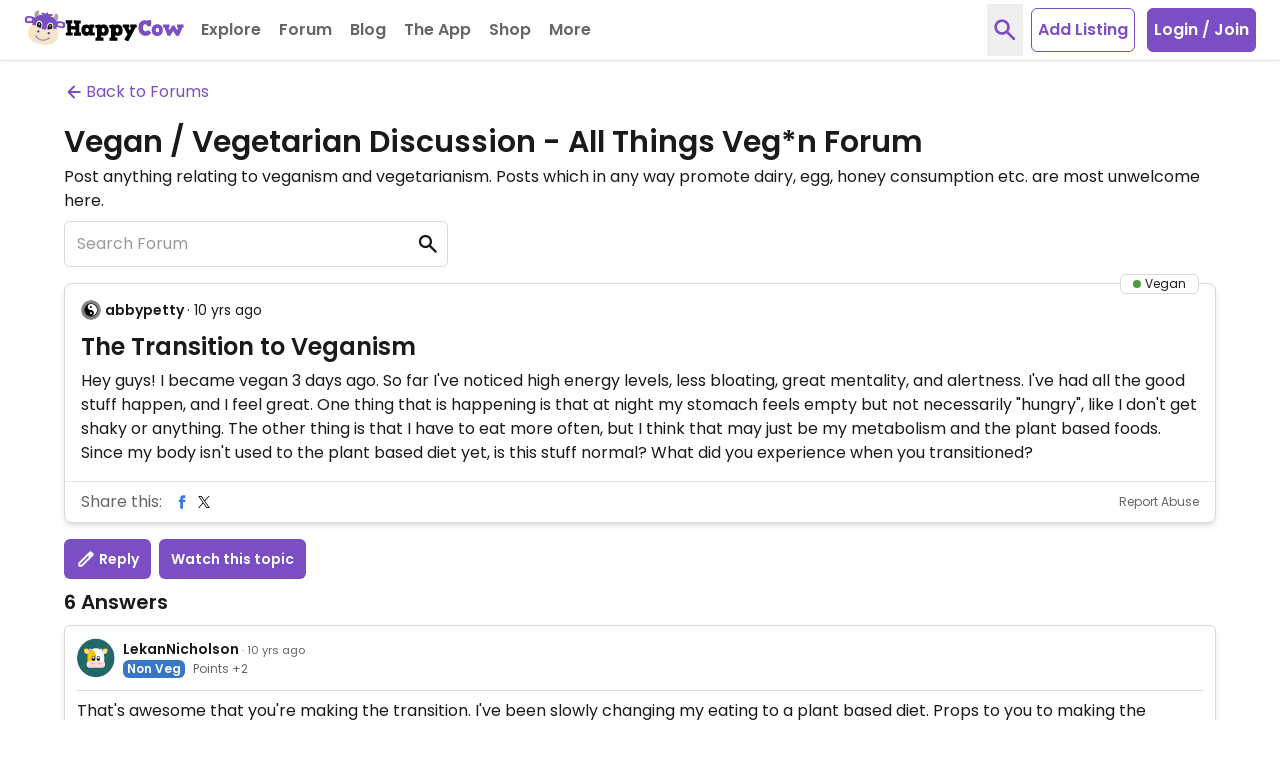

--- FILE ---
content_type: application/javascript
request_url: https://www.happycow.net/js/forum.js?js=2785.0.0-0
body_size: 3768
content:
(() => {
    hcGoogleRecaptcha.setGoogleRecaptcha();

    const forumContainer = document.querySelector('.forum-container');
    let currentPage = forumContainer.dataset.page || 1;
    let currentFilter = 0;
    let currentTimeout = false;
    let formType = null;
    const forumSlug = forumContainer.dataset.slug || null;
    let followOnly = 0;
    var recaptchaId = -1;

    const urlUtils = new HappycowUrlUtils();
    const localStorageManager = new HappycowLocalStorageManager();

    window.onpopstate = function (event) {
        if (event && event.state && event.state.type) {
            loadHistory(event.state);
            return;
        }
        window.location.reload();
    };

    function loadHistory(state) {
        switch (state.type) {
            case 'forum-search':
                searchForum(state.keyword);
                break;
            case 'forum-topic':
                getTopic(state.id, window.location.pathname);
                break;
            case 'forum-latest':
                getLatest();
                break;
            default:
                window.location.reload();
                break;
        }
    }

    if ('scrollRestoration' in window.history) {
        window.history.scrollRestoration = 'manual';
    }

    load();

    addLiveEventListener('click', 'div[data-analytics="forum-post"]', () => {
        HappycowAnalytics.gtagEvent('forum_post_details', {
            source: 'forum',
        });
    });

    addLiveEventListener('click', '.forum-topic', function (e) {
        e.preventDefault();
        if (e.target.tagName.toLowerCase() == 'a' && e.target.hasAttribute('href')) {
            window.location.href = e.target.getAttribute('href');
            return;
        }
        const id = this.dataset.topic;
        const url = this.dataset.url;
        getTopic(id, url);
    });

    addLiveEventListener('click', '#reset', function (e) {
        e.preventDefault();
        clearTimeout(currentTimeout);
        currentPage = 1;
        followOnly = 0;
        document.querySelector('#search-forum').value = '';
        getLatest();
    });

    addLiveEventListener('keyup', '#search-forum', function (e) {
        e.preventDefault();
        clearTimeout(currentTimeout);
        if (this.value.length > 0 && currentPage > 1) {
            currentPage = 1;
        }
        document.querySelector('#filter').value = 0;
        const searchValue = this.value;
        currentTimeout = setTimeout(function () {
            searchForum(searchValue);
        }, 200);
    });

    addLiveEventListener('click', '.back-link', function (e) {
        e.preventDefault();
        const searchValue = document.querySelector('#search-forum').value;
        if (searchValue && searchValue.length > 0) {
            searchForum(searchValue);
            return;
        }
        getLatest();
    });

    addLiveEventListener('click', '.start-new-topic', function (e) {
        e.preventDefault();
        HappycowCommon.authCheck().then(function (data) {
            if (!data) {
                hcModal.show('#authentication-modal', 'Please login or register to create a new forum topic', false);
                return;
            }
            document.querySelector('#search-forum').value = '';
            currentPage = 1;
            getNewTopic();
        });
    });

    addLiveEventListener('click', '.pagination .pagination-link', function (e) {
        e.preventDefault();
        currentPage = this.dataset.page;
        const searchValue = document.querySelector('#search-forum').value;
        if (searchValue && searchValue.length > 0) {
            searchForum(searchValue);
            return;
        }
        getLatest();
    });

    addLiveEventListener('submit', 'form#submit-forum-form', function (e) {
        e.preventDefault();
        HappycowCommon.authCheck().then(function (data) {
            if (!data) {
                hcModal.show('#authentication-modal', 'Please login or register to create a new forum topic', false);
                return;
            }
            if (document.querySelector('.g-recaptcha')) {
                formType = 1;
                grecaptcha.execute(recaptchaId);
                return;
            }
            addTopic(false);
        });
    });

    addLiveEventListener('click', 'form#submit-answer-form #send', function (e) {
        e.preventDefault();
        HappycowCommon.authCheck().then(function (data) {
            if (!data) {
                hcModal.show('#authentication-modal', 'Please login or register to reply to a topic', false);
                return;
            }
            if (document.querySelector('.g-recaptcha')) {
                formType = 2;
                grecaptcha.execute(recaptchaId);
                return;
            }
            addAnswer(false);
        });
    });

    addLiveEventListener('click', '#delete-topic', function (e) {
        e.preventDefault();
        const topicId = this.dataset.id;
        hcAlert
            .open({
                title: 'Are you sure?',
                message: "You won't be able to revert this!",
                buttonsLayout: 'advanced',
                buttonCancel: {
                    text: 'Cancel',
                },
                buttonConfirm: {
                    text: 'Yes, delete it!',
                    closeAlert: true,
                    value: true,
                },
            })
            .then((value) => {
                if (value) {
                    deleteTopic(topicId);
                }
            });
    });

    addLiveEventListener('click', '.filter-quick', function (e) {
        e.preventDefault();
        currentPage = 1;
        currentFilter = this.dataset.value;
        followOnly = 0;
        getLatest();
    });

    addLiveEventListener('change', '#filter', function (e) {
        e.preventDefault();
        currentPage = 1;
        currentFilter = this.value;
        followOnly = 0;
        getLatest();
    });

    addLiveEventListener('click', '#lock-topic', function (e) {
        e.preventDefault();
        const topicId = this.dataset.id;
        lockTopic(topicId);
    });

    addLiveEventListener('click', '#watch-topic', function (e) {
        e.preventDefault();
        const topicId = this.dataset.id;
        HappycowCommon.authCheck().then(function (data) {
            if (!data) {
                hcModal.show('#authentication-modal', 'Please login or register to watch this topic', false);
                return;
            }

            watchTopic(topicId);
        });
    });

    addLiveEventListener('click', '#stick-topic', function (e) {
        e.preventDefault();
        const topicId = this.dataset.id;
        stickyTopic(topicId);
    });

    addLiveEventListener('click', '#reply-topic', function (e) {
        e.preventDefault();
        document.querySelector('.reply-container').classList.remove('hidden');
        this.classList.add('hidden');
    });

    addLiveEventListener('click', '#edit-topic', function (e) {
        e.preventDefault();
        this.classList.add('hidden');
        document.querySelector('.edit-topic-actions').classList.remove('hidden');
        const topicTitle = document.querySelector('.topic-title');
        const topicText = document.querySelector('.topic-text');
        topicText.classList.add('border', 'border-primary-500', 'p-2', 'rounded-md');
        topicTitle.classList.add('border', 'border-primary-500', 'p-2', 'rounded-md');
        topicText.setAttribute('contenteditable', 'true');
        topicTitle.setAttribute('contenteditable', 'true');
        localStorageManager.setItem(`edit-topic-${this.dataset.id}`, topicText.innerText);
        localStorageManager.setItem(`edit-topic-title-${this.dataset.id}`, topicTitle.innerText);
    });

    addLiveEventListener('click', '#cancel-topic', function (e) {
        e.preventDefault();
        cancelTopicEdit();
        const topicText = document.querySelector('.topic-text');
        topicText.innerText = localStorageManager.getItem(`edit-topic-${this.dataset.id}`);
        const topicTitle = document.querySelector('.topic-title');
        topicTitle.innerText = localStorageManager.getItem(`edit-topic-title-${this.dataset.id}`);
    });

    addLiveEventListener('click', '#save-topic', function (e) {
        e.preventDefault();
        const topicText = document.querySelector('.topic-text');
        const topicTitle = document.querySelector('.topic-title');
        editTopic(topicText.innerText, topicTitle.innerText, this.dataset.id);
    });

    addLiveEventListener('click', '.edit-answer', function (e) {
        e.preventDefault();
        this.closest('.actions').classList.add('hidden');
        this.closest('.answer-controls').querySelector('.edit-actions').classList.remove('hidden');
        const answerText = this.closest('.answer-controls').parentElement.querySelector('.answer-text');
        answerText.classList.add('border', 'border-primary-500', 'p-2', 'rounded-md');
        answerText.setAttribute('contenteditable', 'true');
        localStorageManager.setItem('edit-response-' + this.dataset.id, answerText.innerHTML);
    });

    addLiveEventListener('click', '.cancel-answer', function (e) {
        e.preventDefault();
        cancelEdit(this);
        const answerText = this.closest('.answer-controls').parentElement.querySelector('.answer-text');
        answerText.innerHTML = localStorageManager.getItem(`edit-response-${this.dataset.id}`);
    });

    addLiveEventListener('click', '.save-answer', function (e) {
        e.preventDefault();
        const answerText = this.closest('.answer-controls').parentElement.querySelector('.answer-text');
        const answerTextFormatted = answerText.innerHTML
            .replace(/(\r\n|\r|\n)/g, '')
            .replace(/(<br>)/g, '\n')
            .replace(/<.*?>/gi, '')
            .trimStart()
            .trimEnd();
        editAnswer(answerTextFormatted, this.dataset.id);
    });

    addLiveEventListener('click', '#followed-topics', function (e) {
        e.preventDefault();
        HappycowCommon.authCheck().then(function (data) {
            if (!data) {
                hcModal.show('#authentication-modal', 'Please login or register to use this functionality', false);
                return;
            }
            currentPage = 1;
            currentFilter = 0;
            followOnly = 1;
            document.querySelector('#filter').value = currentFilter;
            getLatest();
        });
    });

    addLiveEventListener('click', '.view-all', function (e) {
        e.preventDefault();
        currentPage = 1;
        currentFilter = 0;
        followOnly = 0;
        document.querySelector('#filter').value = currentFilter;
        getLatest();
    });

    addLiveEventListener('click', '.delete-answer', function (e) {
        e.preventDefault();
        const answerId = this.dataset.id;
        hcAlert
            .open({
                title: 'Are you sure?',
                message: "You won't be able to revert this!",
                buttonsLayout: 'advanced',
                buttonCancel: {
                    text: 'Cancel',
                },
                buttonConfirm: {
                    text: 'Yes, delete it!',
                    closeAlert: true,
                    value: true,
                },
            })
            .then((value) => {
                if (value) {
                    deleteAnswer(answerId);
                }
            });
    });

    function cancelTopicEdit() {
        document.querySelector('#edit-topic').classList.remove('hidden');
        document.querySelector('.edit-topic-actions').classList.add('hidden');
        const topicTitle = document.querySelector('.topic-title');
        const topicText = document.querySelector('.topic-text');
        topicText.classList.remove('border', 'border-primary-500', 'p-2', 'rounded-md');
        topicText.setAttribute('contenteditable', 'false');
        topicTitle.classList.remove('border', 'border-primary-500', 'p-2', 'rounded-md');
        topicTitle.setAttribute('contenteditable', 'false');
    }

    function cancelEdit(elem) {
        elem.closest('.answer-controls').querySelector('.actions').classList.remove('hidden');
        elem.closest('.answer-controls').querySelector('.edit-actions').classList.add('hidden');
        const answerText = elem.closest('.answer-controls').parentElement.querySelector('.answer-text');
        answerText.classList.remove('border', 'border-primary-500', 'p-2', 'rounded-md');
        answerText.setAttribute('contenteditable', 'false');
    }

    function formRecaptchaOnSubmit(token) {
        switch (formType) {
            case 1:
                addTopic(token);
                break;
            case 2:
                addAnswer(token);
                break;
            default:
                break;
        }
    }

    function deleteAnswer(answerId) {
        const formData = new FormData();
        formData.append(csrf.name, csrf.value);

        post(`/ajax/forum/answer/${answerId}/delete`, formData)
            .then(function (data) {
                if (data.success) {
                    HappycowToastr.success('Done');
                    localStorageManager.removeItem(`edit-response-${answerId}`);
                    window.location.reload();
                    return;
                }
                HappycowToastr.error(data.message || UI_ERROR_MESSAGES.fallback);
            })
            .catch(function (error) {
                HappycowErrorReporter.logError({ error }, UI_ERROR_MESSAGES.fallback);
            });
    }

    function editAnswer(text, answerId) {
        const formData = new FormData();

        formData.append(csrf.name, csrf.value);
        formData.append('message', text);

        post(`/ajax/forum/answer/${answerId}/edit`, formData)
            .then(function (data) {
                if (data.success) {
                    localStorageManager.removeItem(`edit-response-${answerId}`);
                    cancelEdit(document.querySelector(`.cancel-answer[data-id="${answerId}"]`));
                    HappycowToastr.success('Done');
                    urlUtils
                        .detectUrls(text)
                        .then((res) => {
                            const formattedText = res.replace(/(\r\n|\r|\n)/g, ' <br> ');
                            document.querySelector(`.forum-answer[data-id="${answerId}"] .answer-text`).innerHTML = formattedText;
                        })
                        .catch((err) => {});
                    return;
                }
                HappycowToastr.error(data.message || UI_ERROR_MESSAGES.fallback);
            })
            .catch(function (error) {
                HappycowErrorReporter.logError({ error }, UI_ERROR_MESSAGES.fallback);
            });
    }

    function addAnswer(token) {
        const formData = new FormData();

        formData.append('qid', document.querySelector('form#submit-answer-form input[name="qid"]').value);
        formData.append('message', document.querySelector('form#submit-answer-form #message').value);
        formData.append(csrf.name, csrf.value);
        formData.append('g-recaptcha-response', token);

        post('/ajax/forum/answer/new', formData)
            .then(function (data) {
                if (data.success) {
                    HappycowToastr.success('Done');
                    getTopic(document.querySelector('form#submit-answer-form').dataset.id, window.location.pathname);
                    return;
                }
                HappycowToastr.error(data.message || UI_ERROR_MESSAGES.fallback);
            })
            .catch(function (error) {
                HappycowErrorReporter.logError({ error }, UI_ERROR_MESSAGES.fallback);
            });
    }

    function editTopic(text, title, topicId) {
        const formData = new FormData();
        formData.append(csrf.name, csrf.value);
        formData.append('title', title);
        formData.append('message', text);

        post(`/ajax/forum/topic/${topicId}/edit`, formData)
            .then(function (data) {
                if (data.success) {
                    HappycowToastr.success('Done');
                    localStorageManager.removeItem(`edit-topic-${topicId}`);
                    cancelTopicEdit();
                    getTopic(topicId, data.message.url);
                    return;
                }
                HappycowToastr.error(data.message || UI_ERROR_MESSAGES.fallback);
            })
            .catch(function (error) {
                HappycowErrorReporter.logError({ error }, UI_ERROR_MESSAGES.fallback);
            });
    }

    function addTopic(token) {
        const messageValue = document.querySelector('form#submit-forum-form #message').value;
        const formData = new FormData();
        formData.append('fid', document.querySelector('#fid').value);
        formData.append('topic', document.querySelector('#topic').value);
        formData.append('message', messageValue);
        formData.append(csrf.name, csrf.value);
        formData.append('g-recaptcha-response', token);

        post('/ajax/forum/topic/new', formData)
            .then(function (data) {
                if (data.success) {
                    if (data.message == 1) {
                        HappycowToastr.success('Forum Topic created');
                        getLatest();
                        return;
                    }
                    hcAlert.open({
                        title: 'Unusual activity detected from your account.',
                        message:
                            'Your post is currently in pending and needs to be approved first. Please contact us if you think this is a mistake. Thank you for your understanding.',
                    });
                    const sendBtn = document.querySelector('#send');
                    if (sendBtn) sendBtn.remove();
                }
            })
            .catch(function (error) {
                HappycowErrorReporter.logError({ error }, UI_ERROR_MESSAGES.fallback);
            });
    }

    function watchTopic(topicId) {
        const formData = new FormData();
        formData.append(csrf.name, csrf.value);

        post(`/ajax/forum/topic/${topicId}/watch`, formData)
            .then(function (data) {
                if (data.success) {
                    HappycowToastr.success('Done');
                    getTopic(topicId, window.location.pathname);
                    return;
                }
                HappycowToastr.error(data.message || UI_ERROR_MESSAGES.fallback);
            })
            .catch(function (error) {
                HappycowErrorReporter.logError({ error }, UI_ERROR_MESSAGES.fallback);
            });
    }

    function stickyTopic(topicId) {
        const formData = new FormData();
        formData.append(csrf.name, csrf.value);

        post(`/ajax/forum/topic/${topicId}/sticky`, formData)
            .then(function (data) {
                if (data.success) {
                    HappycowToastr.success('Done');
                    getTopic(topicId, window.location.pathname);
                    return;
                }
                HappycowToastr.error(data.message || UI_ERROR_MESSAGES.fallback);
            })
            .catch(function (error) {
                HappycowErrorReporter.logError({ error }, UI_ERROR_MESSAGES.fallback);
            });
    }

    function lockTopic(topicId) {
        const formData = new FormData();
        formData.append(csrf.name, csrf.value);

        post(`/ajax/forum/topic/${topicId}/lock`, formData)
            .then(function (data) {
                if (data.success) {
                    HappycowToastr.success('Done');
                    getTopic(topicId, window.location.pathname);
                    return;
                }
                HappycowToastr.error(data.message || UI_ERROR_MESSAGES.fallback);
            })
            .catch(function (error) {
                HappycowErrorReporter.logError({ error }, UI_ERROR_MESSAGES.fallback);
            });
    }

    function deleteTopic(topicId) {
        const formData = new FormData();
        formData.append(csrf.name, csrf.value);

        post(`/ajax/forum/topic/${topicId}/delete`, formData)
            .then(function (data) {
                if (data.success) {
                    HappycowToastr.success('Forum Topic deleted');
                    getLatest();
                    return;
                }
                HappycowToastr.error(data.message || UI_ERROR_MESSAGES.fallback);
            })
            .catch(function (error) {
                HappycowErrorReporter.logError({ error }, UI_ERROR_MESSAGES.fallback);
            });
    }

    function searchForum(keyword) {
        const urlSearchParams = new URLSearchParams();
        urlSearchParams.set('page', currentPage);
        if (keyword.length > 0) {
            urlSearchParams.set('k', keyword);
        }
        const url = urlSearchParams.toString().length > 0 ? '/forum?' + urlSearchParams.toString() : '/forum';
        urlUtils.setHistoryUrl(url, { type: 'forum-search', keyword: keyword }, 'Happycow Forum');
        get(`/ajax/forum/search?${urlSearchParams}`)
            .then(function (d) {
                if (d.success) {
                    requestAnimationFrame(() => {
                        emptyElement('.forum-data');
                        appendContent('.forum-data', d.data);
                        emptyElement('.forum-header');
                        appendContent('.forum-header', d.header || 'Searching');
                        emptyElement('.forum-description');
                        appendContent('.forum-description', d.description || '');
                        document.querySelector('#search-forum').focus();
                        cleanInactiveLinks();
                        document.querySelector('.back-link').classList.add('hidden');
                        document.querySelector('.forum-top-container').classList.remove('hidden');
                    });
                }
            })
            .catch(function (error) {
                HappycowErrorReporter.logError({ error }, UI_ERROR_MESSAGES.fallback);
            });
    }

    function getTopic(id, url = null) {
        if (!url) {
            const topic = document.querySelector(`[data-topic="${id}"]`);
            if (!topic) return;
            url = topic.dataset.url;
        }
        urlUtils.setHistoryUrl(url, { type: 'forum-topic', id: id }, 'Happycow Forum');
        get(`/ajax/forum/topic/${id}`)
            .then(function (d) {
                if (d.success) {
                    requestAnimationFrame(() => {
                        emptyElement('.forum-data');
                        const el = htmlToElement(d.data);
                        const topicText = el.querySelector('.topic-text');
                        const answersText = el.querySelectorAll('.answer-text');
                        urlUtils
                            .detectUrls(topicText.innerHTML)
                            .then((res) => {
                                topicText.innerHTML = res;
                            })
                            .catch((err) => {
                                HappycowToastr.error(UI_ERROR_MESSAGES.fallback);
                            });

                        answersText.forEach((answer) => {
                            urlUtils
                                .detectUrls(answer.innerHTML)
                                .then((res) => {
                                    answer.innerHTML = res;
                                })
                                .catch((err) => {
                                    HappycowToastr.error(UI_ERROR_MESSAGES.fallback);
                                });
                        });
                        document.querySelector('.forum-data').appendChild(el);
                        emptyElement('.forum-header');
                        appendContent('.forum-header', d.header);
                        emptyElement('.forum-description');
                        appendContent('.forum-description', d.description || '');
                        forumContainer.scrollIntoView({ behavior: 'smooth' });
                        cleanInactiveLinks();
                        hcValidator.init();
                        document.querySelector('.back-link').classList.remove('hidden');
                        document.querySelector('.forum-top-container').classList.remove('hidden');
                        try {
                            const recaptchaItem = document.querySelector('.g-recaptcha');
                            if (recaptchaItem) {
                                recaptchaId = grecaptcha.render(recaptchaItem.id, {
                                    sitekey: recaptchaItem.dataset.sitekey,
                                    callback: recaptchaItem.dataset.callback,
                                });
                            }
                        } catch (e) {}
                    });
                }
            })
            .catch(function (error) {
                HappycowErrorReporter.logError({ error }, UI_ERROR_MESSAGES.fallback);
            });
    }

    function getLatest() {
        const urlSearchParams = new URLSearchParams();
        urlSearchParams.set('page', currentPage);
        if (followOnly) {
            urlSearchParams.set('followOnly', followOnly);
        }
        let url = urlSearchParams.toString().length > 0 ? '/forum?' + urlSearchParams.toString() : '/forum';
        if (currentFilter) {
            urlSearchParams.set('filter', currentFilter);
            const slug = document.querySelector(`#filter option[value='${currentFilter}']`).dataset.slug;
            if (slug) {
                url = urlSearchParams.toString().length > 0 ? '/forum/' + slug + '?' + urlSearchParams.toString() : '/forum/' + slug;
            }
        }
        urlUtils.setHistoryUrl(url, { type: 'forum-latest' }, 'Happycow Forum');
        get(`/ajax/forum/latest?${urlSearchParams.toString()}`)
            .then(function (d) {
                if (d.success) {
                    requestAnimationFrame(() => {
                        emptyElement('.forum-data');
                        appendContent('.forum-data', d.data);
                        emptyElement('.forum-header');
                        appendContent('.forum-header', d.header);
                        emptyElement('.forum-description');
                        appendContent('.forum-description', d.description || '');
                        forumContainer.scrollIntoView({ behavior: 'smooth' });
                        cleanInactiveLinks();
                        document.querySelector('.back-link').classList.add('hidden');
                        document.querySelector('.forum-top-container').classList.remove('hidden');
                    });
                    return;
                }
                HappycowToastr.error(d.message || UI_ERROR_MESSAGES.fallback);
            })
            .catch(function (error) {
                HappycowErrorReporter.logError({ error }, UI_ERROR_MESSAGES.fallback);
            });
    }

    function getNewTopic() {
        const urlSearchParams = new URLSearchParams();
        urlUtils.setHistory(urlSearchParams.toString(), 'forum', 'Happycow Forum');
        get('/ajax/forum/topic/new')
            .then(function (d) {
                if (d.success) {
                    requestAnimationFrame(() => {
                        emptyElement('.forum-data');
                        appendContent('.forum-data', d.data);
                        forumContainer.scrollIntoView({ behavior: 'smooth' });
                        hcValidator.init();
                        document.querySelector('.back-link').classList.remove('hidden');
                        document.querySelector('.forum-top-container').classList.add('hidden');
                        try {
                            const recaptchaItem = document.querySelector('.g-recaptcha');
                            if (recaptchaItem) {
                                recaptchaId = grecaptcha.render(recaptchaItem.id, {
                                    sitekey: recaptchaItem.dataset.sitekey,
                                    callback: recaptchaItem.dataset.callback,
                                });
                            }
                        } catch (e) {}
                    });
                }
            })
            .catch(function (error) {
                HappycowErrorReporter.logError({ error }, UI_ERROR_MESSAGES.fallback);
            });
    }

    function load() {
        const questionId = forumContainer.dataset.questionId;
        if (questionId && questionId != 0) {
            getTopic(questionId, forumContainer.dataset.url);
            return;
        }
        if (forumSlug) {
            const filter = document.querySelector(`#filter option[data-slug="${forumSlug}"]`);
            if (filter) {
                currentFilter = filter.value;
                document.querySelector('#filter').value = currentFilter;
            }

            if (!filter) urlUtils.setHistoryUrl('/forum', { type: 'forum-latest' }, 'Happycow Forum');
        }
        getLatest();
    }

    function cleanInactiveLinks() {
        document.querySelectorAll('.inactive-link').forEach((item) => {
            item.removeAttribute('href');
            item.classList.remove('text-primary-500');
            item.classList.add('text-gray-800', 'cursor-default');
        });
    }

    window.formRecaptchaOnSubmit = formRecaptchaOnSubmit;
})();


--- FILE ---
content_type: image/svg+xml
request_url: https://d1mvj2ulps5lli.cloudfront.net/avatars/default/svg/peace.svg
body_size: 521
content:
<?xml version="1.0" encoding="UTF-8"?>
<svg width="108px" height="108px" viewBox="0 0 108 108" version="1.1" xmlns="http://www.w3.org/2000/svg" xmlns:xlink="http://www.w3.org/1999/xlink">
    <!-- Generator: Sketch 51.1 (57501) - http://www.bohemiancoding.com/sketch -->
    <title>peace</title>
    <desc>Created with Sketch.</desc>
    <defs>
        <linearGradient x1="51.604%" y1="103.522%" x2="48.424%" y2="-2.585%" id="linearGradient-1">
            <stop stop-color="#D9E021" offset="0%"></stop>
            <stop stop-color="#CCDB23" offset="3%"></stop>
            <stop stop-color="#ABCF29" offset="8%"></stop>
            <stop stop-color="#75BC32" offset="14%"></stop>
            <stop stop-color="#2BA23E" offset="22%"></stop>
            <stop stop-color="#009245" offset="26%"></stop>
            <stop stop-color="#0071BC" offset="56%"></stop>
            <stop stop-color="#3051A8" offset="75%"></stop>
            <stop stop-color="#662D91" offset="96%"></stop>
        </linearGradient>
    </defs>
    <g id="Page-1" stroke="none" stroke-width="1" fill="none" fill-rule="evenodd">
        <g id="peace">
            <circle id="Oval" fill="url(#linearGradient-1)" fill-rule="nonzero" cx="54" cy="54" r="54"></circle>
            <circle id="Oval" stroke="#F2F2F2" stroke-width="6.46319569" cx="54" cy="54" r="31.94316"></circle>
            <path d="M54,22.59144 L54,85.40856" id="Shape" stroke="#F2F2F2" stroke-width="6.46319569"></path>
            <path d="M53.76996,51.18552 L29.47428,75.384" id="Shape" stroke="#F2F2F2" stroke-width="6.46319569"></path>
            <path d="M54.23004,51.18552 L78.52572,75.384" id="Shape" stroke="#F2F2F2" stroke-width="6.46319569"></path>
        </g>
    </g>
</svg>

--- FILE ---
content_type: image/svg+xml
request_url: https://d1mvj2ulps5lli.cloudfront.net/avatars/default/svg/broccoli.svg
body_size: 1904
content:
<?xml version="1.0" encoding="UTF-8"?>
<svg width="108px" height="108px" viewBox="0 0 108 108" version="1.1" xmlns="http://www.w3.org/2000/svg" xmlns:xlink="http://www.w3.org/1999/xlink">
    <!-- Generator: Sketch 51.1 (57501) - http://www.bohemiancoding.com/sketch -->
    <title>broccoli</title>
    <desc>Created with Sketch.</desc>
    <defs></defs>
    <g id="Page-1" stroke="none" stroke-width="1" fill="none" fill-rule="evenodd">
        <g id="broccoli">
            <circle id="Oval" fill="#97234F" fill-rule="nonzero" cx="54" cy="54" r="54"></circle>
            <path d="M42.8382,68.43528 C43.43544,65.11752 44.50356,57.80808 44.87724,54.47304 L62.2458,53.028 C62.80848,53.69436 63.98784,59.04576 64.00404,59.86332 C64.0404851,61.7340427 64.2629812,63.5964972 64.66824,65.42316 L64.5786,65.4858 C65.61756,62.98884 70.40196,55.6416 72.02304,53.34876 L76.8042,56.592 C68.92884,70.21728 68.44176,79.488 70.3242,90.09252 C65.49552,93.1554 60.30396,94.93308 54.25812,95.02056 C48.21228,95.10804 42.79284,93.66516 37.4382,91.49004 C39.9492,81.64044 35.57196,62.49096 31.19364,53.02476 L38.57544,54.2484 C40.20408,57.20544 42.46344,65.32272 42.84576,68.57244" id="Shape" fill="#82C671" fill-rule="nonzero"></path>
            <path d="M37.22652,20.43252 C35.14428,17.45928 30.4776,16.73892 27.59616,18.94644 C24.71472,21.15396 24.19416,25.84656 26.52264,28.6308 C24.273,27.95904 21.69828,28.21068 19.7856,29.57256 C17.87292,30.93444 16.77348,33.46056 17.3664,35.7372 C17.95932,38.01384 20.38392,39.7332 22.68864,39.28284 C19.98864,39.91032 17.5392,41.8014 16.55532,44.39124 C15.57144,46.98108 16.25724,50.20488 18.41832,51.93828 C20.5794,53.67168 24.10992,53.52912 25.91784,51.4296 C23.07204,53.2818 23.12172,58.19472 26.00424,59.9886 C28.88676,61.78248 33.31692,59.65704 33.72084,56.28636 C33.49296,59.19048 35.08488,62.45856 37.14552,64.26324 C39.20616,66.06792 42.2496,66.82608 44.7822,65.7828 C47.3148,64.73952 48.16692,61.67124 48.2382,59.0868 C48.55356,62.1972 50.99652,64.99764 54.0486,64.55376 C57.10068,64.10988 59.37624,61.0416 59.508,57.93336 C60.59556,60.75756 62.48556,63.39168 65.49012,63.38844 C67.27104,63.38844 68.72256,62.76744 69.58872,61.19496 C70.45488,59.62248 70.74,57.79836 71.01,56.02176 C72.42588,59.36328 76.74804,61.08048 80.05284,59.61384 C83.35764,58.1472 85.03812,53.76672 83.56932,50.44896 C87.66252,51.06996 91.16388,47.99196 91.80432,44.16228 C92.44476,40.3326 89.22312,36.36792 85.104,35.91324 C88.0524,34.67772 89.34624,30.8556 87.67332,28.32408 C86.0004,25.79256 81.77004,25.17696 79.272,27.09936 C81.04428,24.23628 79.63596,20.1258 76.42836,18.80064 C73.22076,17.47548 68.93532,19.23264 67.7754,22.34952 C67.20948,18.90972 65.02896,15.48072 61.48872,14.38236 C57.94848,13.284 53.28072,15.52608 53.08848,19.01124 C52.67484,15.58116 49.10868,12.7872 45.39564,12.98376 C41.6826,13.18032 37.30968,16.82856 37.20708,20.28564" id="Shape" fill="#0D3808" fill-rule="nonzero"></path>
            <path d="M49.48668,83.8242 C49.48668,83.8242 53.9946,88.09128 58.5036,83.8242" id="Shape" stroke="#000000" stroke-width="0.861759425"></path>
            <path d="M64.75896,71.83836 C64.75896,69.0349626 62.4863574,66.76236 59.68296,66.76236 C56.8795626,66.76236 54.60696,69.0349626 54.60696,71.83836 L54.60696,76.80636 C54.60696,79.6097574 56.8795626,81.88236 59.68296,81.88236 C62.4863574,81.88236 64.75896,79.6097574 64.75896,76.80636 L64.75896,71.83836 Z M59.48748,74.99196 C57.549557,74.99196 55.97856,73.420963 55.97856,71.48304 C55.97856,69.545117 57.549557,67.97412 59.48748,67.97412 C61.425403,67.97412 62.9964,69.545117 62.9964,71.48304 C62.9964,73.420963 61.425403,74.99196 59.48748,74.99196 Z" id="Shape" fill="#120216" fill-rule="nonzero"></path>
            <circle id="Oval" fill="#FFFFFF" fill-rule="nonzero" cx="59.6376" cy="71.60616" r="3.64716"></circle>
            <path d="M53.31096,71.83836 C53.31096,69.0349626 51.0383574,66.76236 48.23496,66.76236 C45.4315626,66.76236 43.15896,69.0349626 43.15896,71.83836 L43.15896,76.80636 C43.15896,79.6097574 45.4315626,81.88236 48.23496,81.88236 C51.0383574,81.88236 53.31096,79.6097574 53.31096,76.80636 L53.31096,71.83836 Z M44.79732,71.39988 C44.79732,69.461957 46.368317,67.89096 48.30624,67.89096 C50.244163,67.89096 51.81516,69.461957 51.81516,71.39988 C51.81516,73.337803 50.244163,74.9088 48.30624,74.9088 C46.368317,74.9088 44.79732,73.337803 44.79732,71.39988 Z" id="Shape" fill="#120216" fill-rule="nonzero"></path>
            <circle id="Oval" fill="#FFFFFF" fill-rule="nonzero" cx="48.34404" cy="71.52192" r="3.64716"></circle>
        </g>
    </g>
</svg>

--- FILE ---
content_type: image/svg+xml
request_url: https://d1mvj2ulps5lli.cloudfront.net/avatars/default/svg/yin-yang.svg
body_size: 1091
content:
<?xml version="1.0" encoding="UTF-8"?>
<svg width="108px" height="108px" viewBox="0 0 108 108" version="1.1" xmlns="http://www.w3.org/2000/svg" xmlns:xlink="http://www.w3.org/1999/xlink">
    <!-- Generator: Sketch 51.1 (57501) - http://www.bohemiancoding.com/sketch -->
    <title>yin-yang</title>
    <desc>Created with Sketch.</desc>
    <defs></defs>
    <g id="Page-1" stroke="none" stroke-width="1" fill="none" fill-rule="evenodd">
        <g id="yin-yang" fill-rule="nonzero">
            <circle id="Oval" fill="#848484" cx="54" cy="54" r="54"></circle>
            <path d="M53.99136,88.22412 C35.1922625,88.1927838 19.9376218,73.0040392 19.8249032,54.2052536 C19.7121846,35.4064679 34.78359,20.0358867 53.58096,19.77912 L54.01296,19.77912 C72.8120575,19.8104562 88.0666982,34.9992008 88.1794168,53.7979864 C88.2921354,72.5967721 73.22073,87.9673533 54.42336,88.22412 L53.99136,88.22412 Z" id="Shape" fill="#FFFFFF"></path>
            <path d="M54.01188,21.57948 C71.8464833,21.573153 86.337278,35.9729258 86.4433284,53.8072149 C86.5493788,71.6415041 72.2308574,86.2125896 54.39744,86.41836 L53.99136,86.41836 C36.1563064,86.4259169 21.6643298,72.0264422 21.5576826,54.1917059 C21.4510354,36.3569696 35.7697715,21.7852141 53.60364,21.57948 L54.01188,21.57948 Z M54.01188,17.97336 L53.56152,17.97336 C33.6636,18.2196 17.73252,34.54596 17.97552,54.44064 C18.21744,74.18736 34.29864,90.02664 53.99028,90.02664 L54.44064,90.02664 C74.3364,89.7804 90.26748,73.45404 90.02448,53.55936 C89.78256,33.81264 73.70136,17.97228 54.00972,17.97336 L54.01188,17.97336 Z" id="Shape" fill="#000000"></path>
            <path d="M69.68916,70.03908 C69.6370624,65.7422815 67.8799628,61.6422185 64.8045042,58.6410944 C61.7290457,55.6399702 57.5872271,53.9836929 53.29044,54.03672 C44.3461112,54.2657634 36.9096238,47.2006287 36.6805802,38.2563 C36.4515367,29.3119712 43.5166713,21.8754837 52.461,21.64644 C34.78248,22.11084 20.70144,36.693 20.9196,54.432 C21.1356,72.32112 35.81496,86.64732 53.703,86.43564 C62.6435119,86.3182826 69.7984178,78.9796945 69.68916,70.03908 Z" id="Shape" fill="#000000"></path>
            <circle id="Oval" fill="#000000" transform="translate(53.279439, 37.704616) rotate(-0.700000) translate(-53.279439, -37.704616) " cx="53.2794388" cy="37.7046156" r="5.33952"></circle>
            <circle id="Oval" fill="#FFFFFF" transform="translate(53.681612, 70.626437) rotate(-0.700000) translate(-53.681612, -70.626437) " cx="53.6816124" cy="70.6264372" r="5.33952"></circle>
        </g>
    </g>
</svg>